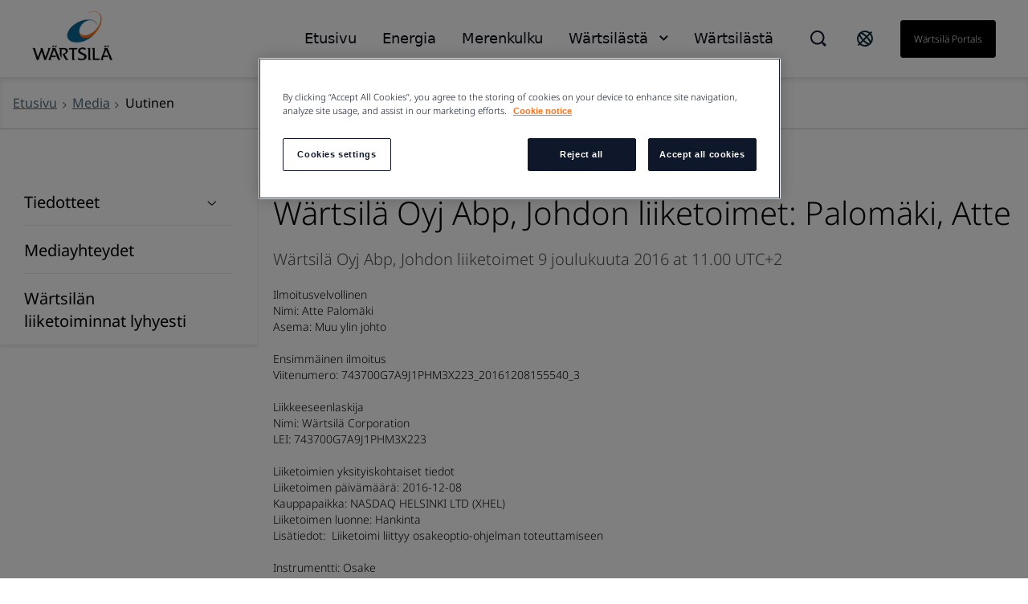

--- FILE ---
content_type: text/html; charset=utf-8
request_url: https://www.wartsila.com/fi/media-fi/uutinen/09-12-2016-wartsila-oyj-abp-johdon-liiketoimet-palomaki-atte
body_size: 7536
content:
 <!DOCTYPE html> <html lang="fi"> <head> <meta name="viewport" content="width=device-width, initial-scale=1.0"><meta http-equiv="X-UA-Compatible" content="IE=edge,chrome=1" /><meta charset="utf-8" /><title>
	W&#228;rtsil&#228; Oyj Abp, Johdon liiketoimet: Palom&#228;ki, Atte 
</title> <link rel="preload" href="/ResourcePackages/Wartsila_One/assets/fonts/nato-sans/noto-sans-v36-cyrillic_cyrillic-ext_latin_latin-ext-300.woff2" crossorigin="anonymous" as="font" type="font/woff2">  <link rel='stylesheet' href='/ResourcePackages/Wartsila_One/assets/styles/main.css?v=0128085942' > <meta property="og:title" content="W&#228;rtsil&#228; Oyj Abp, Johdon liiketoimet: Palom&#228;ki, Atte " /><meta property="og:type" content="article" /><meta property="og:url" content="https://www.wartsila.com/fi/media-fi/uutinen/09-12-2016-wartsila-oyj-abp-johdon-liiketoimet-palomaki-atte" /><meta property="og:site_name" content="Wartsila.com" /><script type="text/javascript">
 document.addEventListener('DOMContentLoaded', function () {
     if (document.documentElement.lang === "en") {
         var el = document.createElement("script");
         el.setAttribute("src", "https://cdn.raffle.ai/search/index.js");
         el.setAttribute("id", "raffle-sdk");
         el.setAttribute("defer", "");
         el.setAttribute("data-uid", "e95454db-da55-4af9-bca7-9b067f16df37");
         document.head.appendChild(el);

         var searchBtn = document.querySelector(".ui-search.raffle-search");
         var mobileSearch = document.querySelector(".btn-search-mobile");
         searchBtn.setAttribute("onclick", "window.raffleApi.open('e95454db-da55-4af9-bca7-9b067f16df37')");
         mobileSearch.setAttribute("onclick", "window.raffleApi.open('e95454db-da55-4af9-bca7-9b067f16df37')");
     } else if (document.documentElement.lang === "fi") {
        var el = document.createElement("script");
        el.setAttribute("src", "https://cdn.raffle.ai/search/index.js");
        el.setAttribute("id", "raffle-sdk");
        el.setAttribute("defer", "");
        el.setAttribute("data-uid","7926e9eb-f0d8-4ae4-95e3-06bfeb21d38e");
        document.head.appendChild(el);
       
       
         var searchBtn = document.querySelector(".ui-search.raffle-search");
         var mobileSearch = document.querySelector(".btn-search-mobile");
         searchBtn.setAttribute("onclick", "window.raffleApi.open('e97926e9eb-f0d8-4ae4-95e3-06bfeb21d38e')");
         mobileSearch.setAttribute("onclick", "window.raffleApi.open('7926e9eb-f0d8-4ae4-95e3-06bfeb21d38e')");
     }
});
</script><!-- Google Tag Manager -->
<script>(function(w,d,s,l,i){w[l]=w[l]||[];w[l].push({'gtm.start':
new Date().getTime(),event:'gtm.js'});var f=d.getElementsByTagName(s)[0],
j=d.createElement(s),dl=l!='dataLayer'?'&l='+l:'';j.async=true;j.src=
'https://www.googletagmanager.com/gtm.js?id='+i+dl;f.parentNode.insertBefore(j,f);
})(window,document,'script','dataLayer','GTM-GFJG');</script>
<!-- End Google Tag Manager --><meta name="Generator" content="Sitefinity 15.1.8329.0 DX" /><link rel="canonical" href="https://www.wartsila.com/fi/media-fi/uutinen/09-12-2016-wartsila-oyj-abp-johdon-liiketoimet-palomaki-atte" /><script type="application/json" id="sf-insight-metadata">
	{"contentMetadata":"{\"Id\":\"c7d9dd4a-7f0f-601b-b10c-ff00002d2314\",\"ContentType\":\"NewsItem\",\"Title\":\"Wärtsilä Oyj Abp, Johdon liiketoimet: Palomäki, Atte \",\"CanonicalTitle\":\"Wärtsilä Corporation, Managers\u0027 transactions: Palomäki, Atte\",\"CanonicalUrl\":\"https://www.wartsila.com/fi/media-fi/uutinen/09-12-2016-wartsila-oyj-abp-johdon-liiketoimet-palomaki-atte\",\"Language\":\"fi\",\"Author\":\"Wärtsilä Oyj Abp\",\"CreatedOn\":\"2016-12-09T09:03:52.42Z\",\"ModifiedOn\":\"2016-12-09T09:07:19.993Z\",\"SiteId\":\"1803d22c-fe6e-4714-8afa-bf6cad4be979\",\"SiteName\":\"Wartsila.com\",\"ModuleName\":\"News\",\"Hierarchies\":[{\"Id\":\"d64cab4a-7f0f-601b-b10c-ff00002d2314\",\"Title\":\"2016\",\"Parent\":{\"Id\":\"55127c4a-7f0f-601b-b10c-ff00002d2314\",\"Title\":\"Year\",\"Parent\":{\"Id\":\"e5cd6d69-1543-427b-ad62-688a99f5e7d4\",\"Title\":\"Categories\"}}},{\"Id\":\"1183c34a-7f0f-601b-b10c-ff00002d2314\",\"Title\":\"Managers’ transactions\",\"Parent\":{\"Id\":\"bc127c4a-7f0f-601b-b10c-ff00002d2314\",\"Title\":\"News type\"}},{\"Id\":\"1a237f4a-7f0f-601b-b10c-ff00002d2314\",\"Title\":\"Corporate\",\"Parent\":{\"Id\":\"939c219a-25f1-45fe-b6c0-b77c3ab6788b\",\"Title\":\"Business function\"}}],\"SFDataProviderName\":\"OpenAccessDataProvider\",\"PageId\":\"e49c804a-7f0f-601b-b10c-ff00002d2314\",\"PageTitle\":\"Uutinen\",\"PageCanonicalTitle\":\"News\",\"PageCanonicalUrl\":\"https://www.wartsila.com/fi/media-fi/uutinen\"}","videosMetadata":"[]"}
</script><script type="application/json" id="sf-insight-settings">
	{"apiServerUrl":"https://api.dec.sitefinity.com","apiKey":"be5c6a87-db42-fb6a-029b-0a4dfb89baa5","applicationName":"Production","trackingCookieDomain":"","keepDecTrackingCookieOnTrackingConsentRejection":false,"slidingExpirationForTrackingCookie":false,"maxAgeForTrackingCookieInDays":365,"trackYouTubeVideos":true,"crossDomainTrackingEntries":["www.wartsila.com","www.wartsila.com/fin","www.wartsila.com/arg","www.wartsila.com/aus","www.wartsila.com/aze","www.wartsila.com/bdd","www.wartsila.com/bra","www.wartsila.com/bgr","www.wartsila.com/can","wartsila-cn.prod.sitefinity.fi","www.wartsila.com/cyp","www.wartsila.com/dnk","www.wartsila.com/est","www.wartsila.com/fra","www.wartsila.com/deu","www.wartsila.com/pol","www.wartsila.com/ind","www.wartsila.com/nld","www.wartsila.com/pak","www.wartsila.com/png","www.wartsila.com/phl","www.wartsila.com/prt","www.wartsila.com/sau","www.wartsila.com/sgp","www.wartsila.com/zaf","www.wartsila.com/esp","www.wartsila.com/lka","www.wartsila.com/che","www.wartsila.com/tur","www.wartsila.com/are","www.wartsila.com/gbr","www.wartsila.com/usa","www.wartsila.com/grc","www.wartsila.com/hun","www.wartsila.com/idn","www.wartsila.com/ita","www.wartsila.com/jpn","www.wartsila.com/kor","www.wartsila.com/mys","www.wartsila.com/nor","www.wartsila.com/rou","www.wartsila.com/swe","www.wartsila.com/twn","www.wartsila.com/vnm","localhost","www.wartsila.com/brandhub","www.euroatlas.de","www.wartsila.com/latinamer","www.wartsila.com/environmental-encyclopedia","www.wartsila.com/ukr"],"strategy":"Persist|False","docsHrefTestExpressions":[".*\\/docs\\/.+\\.{1}.+((\\?|\\\u0026)sfvrsn=.+){1}$",".+((\\?|\\\u0026)sf_dm_key=.+){1}$"],"sessionLengthInMinutes":30,"trackVimeoVideos":true,"useSecureCookies":true}
</script><script type="text/javascript" src="/WebResource.axd?d=[base64]&amp;t=638696355560000000">

</script><script src="https://cdn.insight.sitefinity.com/sdk/sitefinity-insight-client.min.3.1.35.js" crossorigin="" async="async">

</script><meta name="viewport" content="width=device-width, initial-scale=1.0" /><script type="text/javascript">
	(function() {var _rdDeviceWidth = (window.innerWidth > 0) ? window.innerWidth : screen.width;var _rdDeviceHeight = (window.innerHeight > 0) ? window.innerHeight : screen.height;var _rdOrientation = (window.width > window.height) ? 'landscape' : 'portrait';})();
</script></head> <body class="default-one"><noscript><iframe src="https://www.googletagmanager.com/ns.html?id=GTM-GFJG" height="0" width="0" style="display:none;visibility:hidden"></iframe></noscript> <svg xmlns="http://www.w3.org/2000/svg" style="display: none;"> <symbol xmlns="http://www.w3.org/2000/svg" id="icon-arrow-down" viewBox="0 0 16 10"> <path d="M9.54048 8.97376C9.07415 9.44009 8.30229 9.44009 7.83596 8.97376L0.680176 1.81798L1.8058 0.67627L8.68822 7.5426L15.5545 0.67627L16.6802 1.81798L9.54048 8.97376Z" /> </symbol> </svg> <svg xmlns="http://www.w3.org/2000/svg" style="display: none;"> <symbol xmlns="http://www.w3.org/2000/svg" id="icon-arrow-left" viewBox="0 0 10 18"> <path d="M 8.820312 17.988281 L 10 16.855469 L 1.816406 8.996094 L 10 1.132812 L 8.820312 0 L 0.390625 8.097656 C -0.128906 8.597656 -0.128906 9.402344 0.390625 9.902344 C 2.765625 12.183594 8.820312 18 8.820312 18 Z M 8.820312 17.988281 " /> </symbol> </svg> <svg xmlns="http://www.w3.org/2000/svg" style="display: none;"> <symbol xmlns="http://www.w3.org/2000/svg" id="icon-arrow-right" viewBox="0 0 10 18"> <path d="M1.58539 0.590078L0.525391 1.65008L7.87539 9.00008L0.525391 16.3501L1.58539 17.4101L9.15539 9.84008C9.62539 9.37008 9.62539 8.62008 9.15539 8.15008C7.02539 6.02008 1.58539 0.580078 1.58539 0.580078V0.590078Z" /> </symbol> </svg> <svg xmlns="http://www.w3.org/2000/svg" style="display: none;"> <symbol id="icon-arrow-right-long-bold" viewBox="0 0 19 16"> <path d="M11 2L17 8L11 14M16 8H1" stroke="currentColor" stroke-width="2" stroke-linecap="square" fill="none"/> </symbol> </svg> <svg xmlns="http://www.w3.org/2000/svg" style="display: none;"> <symbol id="icon-arrow-down-small" viewBox="0 0 11 7"> <path d="M1.41406 1.41422L5.41406 5.41422L9.41406 1.41422" stroke="currentColor" stroke-width="2" stroke-linecap="square" fill="none"/> </symbol> </svg> <svg xmlns="http://www.w3.org/2000/svg" style="display: none;"> <symbol xmlns="http://www.w3.org/2000/svg" id="icon-arrow-right-long" viewBox="0 0 24 24"> <path d="M21.883 12l-7.527 6.235.644.765 9-7.521-9-7.479-.645.764 7.529 6.236h-21.884v1h21.883z" /> </symbol> </svg> <svg xmlns="http://www.w3.org/2000/svg" style="display: none;"> <symbol xmlns="http://www.w3.org/2000/svg" id="icon-globe" viewBox="0 0 24 24"> <path fill-rule="evenodd" clip-rule="evenodd" d="M0.0132446 11.9999C0.0132446 5.5566 5.23659 0.333252 11.6799 0.333252C14.7741 0.333252 17.7416 1.56242 19.9295 3.75034C22.1174 5.93826 23.3466 8.90573 23.3466 11.9999C23.3466 18.4432 18.1232 23.6666 11.6799 23.6666C5.23659 23.6666 0.0132446 18.4432 0.0132446 11.9999ZM2.7024 9.4857C2.46837 10.3033 2.34862 11.1494 2.34657 11.9999C2.35171 16.6704 5.80843 20.6181 10.4374 21.2399L4.09657 13.7499H6.4299L2.7024 9.4857ZM15.1799 20.6449V17.8332H15.7632L12.2632 14.3332V13.7499H8.76324L5.84657 10.8332V8.49987H8.76324V9.66654H10.5132V4.99987L12.7766 2.73654C13.6019 2.83336 14.4103 3.04136 15.1799 3.35487V3.8332L17.5132 6.16654V9.0832H19.8466V7.4907C20.3248 8.35101 20.6616 9.28263 20.8441 10.2499H18.6799V12.5832L20.6516 14.5549C19.8574 17.3161 17.8407 19.5607 15.1799 20.6449ZM10.5132 10.8333H8.76324V12.5833H10.5132V10.8333Z" /> </symbol> </svg> <svg xmlns="http://www.w3.org/2000/svg" style="display: none;"> <symbol xmlns="http://www.w3.org/2000/svg" id="icon-x" viewBox="0 0 18 18"> <path d="M11.4267 9.00023L16.9142 3.5169C17.2061 3.22523 17.2061 2.70023 16.9142 2.35023L15.6299 1.06689C15.338 0.775228 14.8126 0.775228 14.4623 1.06689L8.97476 6.55023L3.48721 1.06689C3.19532 0.775228 2.66992 0.775228 2.31965 1.06689L1.03532 2.35023C0.743433 2.6419 0.743433 3.1669 1.03532 3.5169L6.52288 9.00023L1.03532 14.4836C0.743433 14.7752 0.743433 15.3002 1.03532 15.6502L2.31965 16.9336C2.61154 17.2252 3.13694 17.2252 3.48721 16.9336L8.97476 11.4502L14.4623 16.9336C14.7542 17.2252 15.2796 17.2252 15.6299 16.9336L16.9142 15.6502C17.2061 15.3586 17.2061 14.8336 16.9142 14.4836L11.4267 9.00023Z" /> </symbol> </svg> <svg xmlns="http://www.w3.org/2000/svg" style="display: none;"> <symbol xmlns="http://www.w3.org/2000/svg" id="icon-x-mobile" viewBox="0 0 32 32"> <path d="M6.22656 6.22656L25.7732 25.7732" stroke="black" stroke-width="3" stroke-miterlimit="10" /> <path d="M6.22656 25.7732L25.7732 6.22656" stroke="black" stroke-width="3" stroke-miterlimit="10" /> </symbol> </svg> <svg xmlns="http://www.w3.org/2000/svg" style="display: none;"> <symbol xmlns="http://www.w3.org/2000/svg" id="icon-ham" viewBox="0 0 32 32"> <path d="M2.66699 6.66675H29.3337" stroke="black" stroke-width="3" stroke-miterlimit="10" /> <path d="M2.66699 16H29.3337" stroke="black" stroke-width="3" stroke-miterlimit="10" /> <path d="M2.66699 25.3333H29.3337" stroke="black" stroke-width="3" stroke-miterlimit="10" /> </symbol> </svg> <script type="module" src="/ResourcePackages/Wartsila_One/assets/scripts/megamenu-navigation.js?v=0128085948" defer></script><script nomodule src="/ResourcePackages/Wartsila_One/assets/scripts/layout-navigation.legacy.js?v=0128085954"></script> <header class="header-one"> <div class="container flex align-items-center"> <div class="main-logo"> <a class="main-logo-link" href="/"> 


    <img class="fixed-size-image" src="/images/default-source/brand-portal/logo/w_logo_color_pos_rgb.png?sfvrsn=1a0a3c43_3" title="W_logo_color_pos_RGB" alt="logo" />



 </a> </div> <nav class="nav-one"> <div class="nav-one-wrapper"> <div class="top-navigation-wrapper"> 
 </div> <div class="search-wrapper"> 


<div id="searchBox-71d63433-b8b7-4264-a7ee-5a65497cfd96" class="ui-search-wrapper do-not-show">
    <div class="ui-search-top-shadow"></div>
    <div class="ui-search">
        <span class="expand"> </span>
        <input type="search"
               title="Search input"
               placeholder="Hae"
               id="67757f7a-2e54-4968-9f6b-75caf0e91763"
               class="form-control"
               value="" />
        <span class="close"></span>
        <span class="mobile-search"> </span>

        <input type="hidden" data-sf-role="resultsUrl" value="/fi/hakutulokset" />
        <input type="hidden" data-sf-role="indexCatalogue" value="global" />
        <input type="hidden" data-sf-role="wordsMode" value="AllWords" />
        <input type="hidden" data-sf-role="disableSuggestions" value='false' />
        <input type="hidden" data-sf-role="minSuggestionLength" value="3" />
        <input type="hidden" data-sf-role="suggestionFields" value="Title,Content" />
        <input type="hidden" data-sf-role="language" value="fi" />
        <input type="hidden" data-sf-role="suggestionsRoute" value="/restapi/search/suggestions" />
        <input type="hidden" data-sf-role="searchTextBoxId" value='67757f7a-2e54-4968-9f6b-75caf0e91763' />
        <input type="hidden" data-sf-role="searchButtonId" value='67757f7a-2e54-4968-9f6b-75caf0e91763' />
    </div>
</div>

    <script>
        window.addEventListener('DOMContentLoaded', function () {
            var component = new window.WartsilaSearchBox('searchBox-71d63433-b8b7-4264-a7ee-5a65497cfd96');
        }, false);
    </script>

<div >
    <div class="sfContentBlock sf-Long-text" ><div class="ui-search-wrapper"><div class="ui-search-top-shadow"></div><div class="ui-search raffle-search"><span class="expand"></span></div></div></div>
</div>


 </div> <div class="region-selector-wrapper"> 

<div >
    <div class="sfContentBlock sf-Long-text" ><a href="/contact/locals" title="Select country" target="_self"><svg xmlns="http://www.w3.org/2000/svg" width="24" height="24" fill="none" style="color:currentColor;"><path stroke="#0B293A" stroke-linecap="square" stroke-width="2" d="M19.778 4.222 4.222 19.778M21 12a9 9 0 1 1-18 0 9 9 0 0 1 18 0Zm-2.636 6.364c-1.172 1.171-4.97-.728-8.485-4.243-3.515-3.514-5.415-7.313-4.243-8.485s4.97.728 8.485 4.243c3.515 3.514 5.414 7.313 4.243 8.485Z"></path></svg>
</a></div>
</div>


 </div> <div class="language-selector-wrapper"> 

<div class="lang-selector header-links">
    <ul class="sf-lang-selector">
            <li>
                <a href="#" onclick="on_clicked_language('en')" class="">English</a>
            </li>
            <li>
                <a href="#" onclick="on_clicked_language('fi')" class="selected">suomi</a>
            </li>
    </ul>
</div>

<script>
    function on_clicked_language(language) {
        event.stopPropagation();
        event.preventDefault();
        if ('False' == 'True' || 'fi' == language) {
            window.location.reload();
        } else {
            LanguageSelectorHelper.openLink(language, event);
            return false;
        }
    }
</script> </div> <div class="login-link-wrapper"> 

<div >
    <div class="sfContentBlock sf-Long-text" ><a href="/portals" class="myWartsila" data-sf-ec-immutable="">W&auml;rtsil&auml; portals</a></div>
</div>


 </div> </div> <div class="layout-nav-mobile-container"> <div class="layout-nav-mobile-header"> <div class="layout-nav-mobile-header-controls"> <div class="left"> <i class="btn-icon btn-back"> <svg class="icon icon-arrow-left"> <use xmlns="http://www.w3.org/2000/svg" xlink:href="#icon-arrow-left"></use> </svg> </i> <i class="btn-icon btn-search-mobile"> <svg class="icon-search-mobile" width="20" height="20" viewBox="0 0 20 20" fill="none" xmlns="http://www.w3.org/2000/svg"> <path fill-rule="evenodd" clip-rule="evenodd" d="M16.3519 14.9048L16.7173 14.5394L20 17.8178L17.8081 20L14.5408 16.7164L14.901 16.3562L14.1806 15.6305C12.648 16.8451 10.7488 17.5037 8.79342 17.4987H8.74711C3.91621 17.4987 0 13.5815 0 8.74936C0 3.91722 3.91621 0 8.74711 0C13.578 0 17.4942 3.91722 17.4942 8.74936C17.5105 10.7188 16.8533 12.6346 15.6316 14.1791L16.3519 14.9048ZM8.75216 15.4459H8.78818V15.451C10.5589 15.4525 12.2568 14.7467 13.505 13.4904C14.7532 12.2342 15.4483 10.5315 15.436 8.76036C15.4106 5.02025 12.3782 1.99853 8.63896 1.98732C6.8733 1.98311 5.17884 2.6833 3.93096 3.93277C2.03529 5.88198 1.4866 8.77517 2.53692 11.2834C3.58725 13.7916 6.03356 15.4299 8.75216 15.4459Z" fill="#0F172B" /> </svg> </i> </div> <div class="middle"> <a class="main-logo-link" href="/"> <img alt="logo" width="70" height="43" src="/ResourcePackages/Wartsila_One/assets/images/svg/logo-black-text.svg"> </a> </div> <div class="right"> <i class="btn-icon btn-mobile-menu js-mobile-menu-btn"> <svg class="icon icon-ham"> <use xmlns="http://www.w3.org/2000/svg" xlink:href="#icon-ham"></use> </svg> </i> <i class="btn-icon btn-close"> <svg class="icon icon-x"> <use xmlns="http://www.w3.org/2000/svg" xlink:href="#icon-x-mobile"></use> </svg> </i> </div> </div> <div class="layout-nav-mobile-header-search-container"> </div> </div> <div class="layout-nav-mobile-level-container level-one"> <ul class="layout-nav-mobile layout-nav-mobile"></ul> </div> <div class="layout-nav-mobile-level-container level-inside level-two"> </div> <div class="layout-nav-mobile-level-container level-inside level-three"> </div> <div class="layout-nav-mobile-level-container level-inside level-four"> </div> <div class="layout-nav-mobile-level-container level-inside level-five"> </div> <div class="layout-nav-mobile-level-container level-inside level-six"> </div> </div> </nav> </div> </header> <div class="menu-wrapper-layout-container"> 

    <script>
        window.addEventListener('DOMContentLoaded', function () {
            var component = new window.WartsilaMegamenuNavigation();
        }, false);
    </script>
<div class="row navWrapper" data-sf-element="Row">
    <div class="nav-container">
        <!--Main desktop navigation:on-->
        <ul class="nav"></ul>
        <!--Main desktop navigation:off-->
    </div>

    <div id="MenuWrapperLayoutContainer_TD46AB92B002_Col00" class="sf_colsIn col-md-12" data-sf-element="Menu Wrapper" data-placeholder-label="Menu Wrapper"><div class="navItemLayout">
    <div class="top-shadow"></div>
   
    <div id="MenuWrapperLayoutContainer_TD46AB92B137_Col00" class="sf_colsIn navParent" data-sf-element="Menu Parent Link" data-placeholder-label="Menu Parent Link">
<nav role="navigation">
    <ul class="main-navigation">
    <li class=""><a href="/fi" target="_self">Etusivu</a></li>
    </ul>
</nav>




</div>

    <div class="container">
        <i class="close-button">
            <svg class="icon icon-x ">
                <use xmlns="http://www.w3.org/2000/svg" xlink:href="#icon-x"></use>
            </svg>
        </i>

        <div id="MenuWrapperLayoutContainer_TD46AB92B137_Col01" class="sf_colsIn navDropdown" data-sf-element="Menu Item Dropdown" data-placeholder-label="Menu Item Dropdown"></div>
    </div>
</div>
<div class="navItemLayout">
    <div class="top-shadow"></div>
   
    <div id="MenuWrapperLayoutContainer_TD46AB92B074_Col00" class="sf_colsIn navParent" data-sf-element="Menu Parent Link" data-placeholder-label="Menu Parent Link">
<nav role="navigation">
    <ul class="main-navigation">
    <li class=""><a href="/fi/energia" target="_self">Energia</a></li>
    </ul>
</nav>




</div>

    <div class="container">
        <i class="close-button">
            <svg class="icon icon-x ">
                <use xmlns="http://www.w3.org/2000/svg" xlink:href="#icon-x"></use>
            </svg>
        </i>

        <div id="MenuWrapperLayoutContainer_TD46AB92B074_Col01" class="sf_colsIn navDropdown" data-sf-element="Menu Item Dropdown" data-placeholder-label="Menu Item Dropdown"><div id="MenuWrapperLayoutContainer_TD46AB92B178_Col00" class="sf_colsIn has-submenu" data-sf-element="Has submenu" data-placeholder-label="Has submenu">
<div class="js-hide-navigation-arrow"></div></div></div>
    </div>
</div>
<div class="navItemLayout">
    <div class="top-shadow"></div>
   
    <div id="MenuWrapperLayoutContainer_TD46AB92B005_Col00" class="sf_colsIn navParent" data-sf-element="Menu Parent Link" data-placeholder-label="Menu Parent Link">
<nav role="navigation">
    <ul class="main-navigation">
    <li class=""><a href="/fi/merenkulku" target="_self">Merenkulku</a></li>
    </ul>
</nav>




</div>

    <div class="container">
        <i class="close-button">
            <svg class="icon icon-x ">
                <use xmlns="http://www.w3.org/2000/svg" xlink:href="#icon-x"></use>
            </svg>
        </i>

        <div id="MenuWrapperLayoutContainer_TD46AB92B005_Col01" class="sf_colsIn navDropdown" data-sf-element="Menu Item Dropdown" data-placeholder-label="Menu Item Dropdown"><div id="MenuWrapperLayoutContainer_TD46AB92B179_Col00" class="sf_colsIn has-submenu" data-sf-element="Has submenu" data-placeholder-label="Has submenu">
<div class="js-hide-navigation-arrow"></div></div></div>
    </div>
</div>
<div class="navItemLayout">
    <div class="top-shadow"></div>
   
    <div id="MenuWrapperLayoutContainer_TD46AB92B003_Col00" class="sf_colsIn navParent" data-sf-element="Menu Parent Link" data-placeholder-label="Menu Parent Link">
<nav role="navigation">
    <ul class="main-navigation">
    <li class=""><a href="/" target="_self">W&#228;rtsil&#228;st&#228;</a></li>
    </ul>
</nav>




</div>

    <div class="container">
        <i class="close-button">
            <svg class="icon icon-x ">
                <use xmlns="http://www.w3.org/2000/svg" xlink:href="#icon-x"></use>
            </svg>
        </i>

        <div id="MenuWrapperLayoutContainer_TD46AB92B003_Col01" class="sf_colsIn navDropdown" data-sf-element="Menu Item Dropdown" data-placeholder-label="Menu Item Dropdown"><div id="MenuWrapperLayoutContainer_TD46AB92B180_Col00" class="sf_colsIn has-submenu" data-sf-element="Has submenu" data-placeholder-label="Has submenu"></div></div>
    </div>
</div>
<div class="navItemLayout">
    <div class="top-shadow"></div>
   
    <div id="MenuWrapperLayoutContainer_TD46AB92B188_Col00" class="sf_colsIn navParent" data-sf-element="Menu Parent Link" data-placeholder-label="Menu Parent Link">
<nav role="navigation">
    <ul class="main-navigation">
    <li class=""><a href="/" target="_self">W&#228;rtsil&#228;st&#228;</a></li>
    </ul>
</nav>




</div>

    <div class="container">
        <i class="close-button">
            <svg class="icon icon-x ">
                <use xmlns="http://www.w3.org/2000/svg" xlink:href="#icon-x"></use>
            </svg>
        </i>

        <div id="MenuWrapperLayoutContainer_TD46AB92B188_Col01" class="sf_colsIn navDropdown" data-sf-element="Menu Item Dropdown" data-placeholder-label="Menu Item Dropdown"></div>
    </div>
</div>
<div class="navItemLayoutMobile">
    <div id="MenuWrapperLayoutContainer_TD46AB92B142_Col00" class="sf_colsIn navParent" data-sf-element="Menu Parent Link" data-placeholder-label="Menu Parent Link">


<div class="js-load-mobile-navigation" data-fetch-url="/fi/mobile-navigation-fi"></div></div>
    <div class="container">
        <div id="MenuWrapperLayoutContainer_TD46AB92B142_Col01" class="sf_colsIn navDropdown" data-sf-element="Menu Item Dropdown" data-placeholder-label="Menu Item Dropdown"></div>
    </div>
</div>
 </div>
</div>
 </div> <main id="main"> 


<section class="bg__white breadcrumbs-wrapper" style="box-shadow: inset 0 4px 10px -4px rgba(15, 23, 43, 0.2); border-bottom: 1px solid #CCCCCC;">
    <div class="container flex">
                <div class="flex align-items-c">
                    <a class="flex" href="/fi">
                        <span class="text-mini">
                            Etusivu
                        </span>
                    </a><i class="w-icon-angle-right flex"></i>
                </div>
                <div class="flex align-items-c">
                    <a class="flex" href="/fi/media-fi">
                        <span class="text-mini">
                            Media
                        </span>
                    </a><i class="w-icon-angle-right flex"></i>
                </div>
                <div class="current-page flex align-items-c">
                    <span class="text-mini">Uutinen</span>
                </div>
    </div>
</section><div id="MainContainer_TD8B779D3001_Col00" class="sf_colsIn container pt-50" data-sf-element="Container"><div class="row" data-sf-element="Row">
    <div id="MainContainer_TD8B779D3003_Col00" class="sf_colsIn col-sm-3" data-sf-element="Column 1" data-placeholder-label="Column 1">


<div class="row navWrapper" data-sf-element="Row">
    <div class="sidebar sticky">
        <div class="sticky__toggle">
            <h3>
                <div class="hamburger hamburger--spin js-hamburger">
                    <div class="hamburger-box">
                        <div class="hamburger-inner"></div>
                    </div>
                </div>
                <span></span>
            </h3>
        </div>

        <div class="sticky__component">
            <div class="sticky__content">
                <nav class="listree-menu">
                    <ul>
    <li class="first-level">
        <div class="listree-menu__item ">
            <a href="/fi/media-fi/tiedotteet">Tiedotteet</a>
                <span class="listree-menu__trigger">
                    <svg width="12" height="6" viewBox="0 0 12 6" fill="none" xmlns="http://www.w3.org/2000/svg">
                        <path d="M6.33369 5.47006C6.01344 5.76006 5.48338 5.76006 5.16313 5.47006L0.249023 1.02006L1.02203 0.310059L5.74841 4.58006L10.4637 0.310059L11.2368 1.02006L6.33369 5.47006Z" />
                    </svg>
                </span>
        </div>
            <ul>
    <li class="second-level">
        <div class="listree-menu__item ">
            <a href="/fi/media-fi/tiedotteet/tilaa-tiedotteemme">Tilaa tiedotteemme</a>
        </div>
    </li>
            </ul>
    </li>
    <li class="first-level">
        <div class="listree-menu__item ">
            <a href="/fi/media-fi/mediayhteydet">Mediayhteydet</a>
        </div>
    </li>
    <li class="first-level">
        <div class="listree-menu__item ">
            <a href="/fi/media-fi/liiketoiminnat-lyhyesti">W&#228;rtsil&#228;n liiketoiminnat lyhyesti</a>
        </div>
    </li>
                    </ul>
                </nav>
            </div>
        </div>
    </div>
</div>





<script>
    document.addEventListener("DOMContentLoaded", function () {
        new window.StickyLeftNavigation;
    });
</script>
    </div>
    <div id="MainContainer_TD8B779D3003_Col01" class="sf_colsIn col-sm-9 no-pl-mob pl-20" data-sf-element="Column 2" data-placeholder-label="Column 2">


<div class="news-detail">
    <h1 class="h3">W&#228;rtsil&#228; Oyj Abp, Johdon liiketoimet: Palom&#228;ki, Atte </h1>

    <div class="news-detail__type-label pargrph">
            <span id="newsAuthor" class="author">
                W&#228;rtsil&#228; Oyj Abp,
            </span>
                    <span id="newsType" class="author">
                Johdon liiketoimet
            </span>
        <span>9 joulukuuta 2016  at  11.00 UTC+2</span>
    </div>
    <div class="news-detail__image">
        



<div class="glide-component hero-slider">
    <div class="glide__track" data-glide-el="track">
        <ul class="glide__slides">
        </ul>
    </div>
</div>


    </div>
    <div class="news-detail__content">
        Ilmoitusvelvollinen<br />
Nimi: Atte Palom&auml;ki &nbsp;<br />
Asema: Muu ylin johto<br />
&nbsp;   &nbsp;<br />
Ensimm&auml;inen ilmoitus &nbsp;<br />
Viitenumero: 743700G7A9J1PHM3X223_20161208155540_3<br />
&nbsp;   &nbsp;<br />
Liikkeeseenlaskija<br />
Nimi: W&auml;rtsil&auml; Corporation<br />
LEI: 743700G7A9J1PHM3X223<br />
&nbsp;   &nbsp;<br />
Liiketoimien yksityiskohtaiset tiedot<br />
Liiketoimen p&auml;iv&auml;m&auml;&auml;r&auml;: 2016-12-08<br />
Kauppapaikka: NASDAQ HELSINKI LTD (XHEL)<br />
Liiketoimen luonne: Hankinta<br />
Lis&auml;tiedot:&nbsp; Liiketoimi liittyy osakeoptio-ohjelman toteuttamiseen<br />
&nbsp;<br />
Instrumentti: Osake<br />
ISIN: FI0009003727<br />
&nbsp;<br />
Volyymi: 171<br />
Yksikk&ouml;hinta: 41.16000 Euro<br />
Volyymi: 230<br />
Yksikk&ouml;hinta: 41.60000 Euro<br />
&nbsp;<br />
Liiketoimien yhdistetyt tiedot<br />
Volyymi: 401<br />
Keskihinta: 41.41237 Euro<br />
&nbsp;   &nbsp;<br />
Liiketoimien yksityiskohtaiset tiedot<br />
Liiketoimen p&auml;iv&auml;m&auml;&auml;r&auml;: 2016-12-08<br />
Kauppapaikka: BATS CHI-X EUROPE -CXE ORDER BOOKS (CHIX)<br />
Liiketoimen luonne: &nbsp;<br />
Lis&auml;tiedot:&nbsp; Liiketoimi liittyy osakeoptio-ohjelman toteuttamiseen<br />
&nbsp;<br />
Instrumentti: Osake<br />
&nbsp;<br />
Volyymi: 19<br />
Yksikk&ouml;hinta: 41.60000<br />
&nbsp;<br />
Liiketoimien yhdistetyt tiedot<br />
Volyymi: 19<br />
Keskihinta: 41.60000<br />
&nbsp;<br />
Lis&auml;tietoja: Natalia Valtasaari, Sijoittaja- ja mediasuhdejohtaja, puh. 010 709 5637<br />
<br />
<strong>W&auml;rtsil&auml; lyhyesti</strong><br />
W&auml;rtsil&auml; on kansainv&auml;lisesti johtava edistyksellisen teknologian ja kokonaiselinkaariratkaisujen toimittaja merenkulku- ja energiamarkkinoilla. W&auml;rtsil&auml; maksimoi asiakkaiden alusten ja voimalaitosten ymp&auml;rist&ouml;tehokkuuden ja taloudellisuuden keskittym&auml;ll&auml; kest&auml;viin innovaatioihin ja kokonaishy&ouml;tysuhteeseen. Vuonna 2015 W&auml;rtsil&auml;n liikevaihto oli 5 miljardia euroa ja henkil&ouml;st&ouml;m&auml;&auml;r&auml; noin 18 800. &nbsp;Yrityksell&auml; on yli 200 toimipistett&auml; yli 70 maassa eri puolilla maailmaa. W&auml;rtsil&auml;n osakkeet on listattu Nasdaq Helsingiss&auml;.<br />
www.wartsila.com&nbsp;<br />
&nbsp;<br />
<div>&nbsp;</div>
    </div>

</div>

<link rel='stylesheet' href='/ResourcePackages/Wartsila_One/assets/styles/news.css?v=0128085944' ><div class="row pt-20" data-sf-element="Row">
    <div id="MainContainer_C008_Col00" class="sf_colsIn col-sm-12" data-sf-element="Column 1" data-placeholder-label="Column 1">
<div >
    <div class="sfContentBlock sf-Long-text" ><a href="javascript:window.print()" class="printLink"><img src="/images/default-source/default-album/print.png?sfvrsn=6231dc45_2" title="Print" data-displaymode="Original" alt="Print" loading="lazy"></a>&nbsp;
<a href="javascript:window.print()" class="printLink" data-sf-ec-immutable="" style="text-decoration:none;"><span class="news-list__date-label font-medium cc-browngray mr-16"><strong>Print</strong></span></a></div>
</div>



    </div>
</div>

    </div>
</div>

</div>



<div class="js-load-desktop-navigation" data-fetch-url="/fi/desktop-navigation-new-fi"></div>

 </main> <footer class="footer-one bg__brand-dark"> <div class="container"> <div class="row"> <div class="footer__logo col-md-3"> <img alt="footer logo" src="/ResourcePackages/Wartsila_One/assets/images/svg/logo-white.svg" /> </div> </div> <div class="row pb-50"> <div class="footer__links-wrapper col-md-5"> 



<div class="footer-nav">
    <ul class="footer-nav__nav-links">
    <li class="footer-nav__nav-link-item">
        <a aria-label="footer navigation link - Energia"
           class="footer-nav__nav-link" href="/fi/energia"
           target="_self">Energia</a>
    </li>
    <li class="footer-nav__nav-link-item">
        <a aria-label="footer navigation link - Merenkulku"
           class="footer-nav__nav-link" href="/fi/merenkulku"
           target="_self">Merenkulku</a>
    </li>
    </ul>
</div>






<div class="footer-nav">
    <ul class="footer-nav__nav-links">
    <li class="footer-nav__nav-link-item">
        <a aria-label="footer navigation link - W&#228;rtsil&#228;"
           class="footer-nav__nav-link" href="/fi/wartsila"
           target="_self">W&#228;rtsil&#228;</a>
    </li>
    <li class="footer-nav__nav-link-item">
        <a aria-label="footer navigation link - Rekrytointi"
           class="footer-nav__nav-link" href="/fi/rekrytointi"
           target="_self">Rekrytointi</a>
    </li>
    </ul>
</div>






<div class="footer-nav">
    <ul class="footer-nav__nav-links">
    <li class="footer-nav__nav-link-item">
        <a aria-label="footer navigation link - Media"
           class="footer-nav__nav-link" href="/fi/media-fi"
           target="_self">Media</a>
    </li>
    <li class="footer-nav__nav-link-item">
        <a aria-label="footer navigation link - Sijoittajat"
           class="footer-nav__nav-link" href="/fi/sijoittajat"
           target="_self">Sijoittajat</a>
    </li>
    <li class="footer-nav__nav-link-item">
        <a aria-label="footer navigation link - Kest&#228;v&#228; kehitys"
           class="footer-nav__nav-link" href="/fi/kestava-kehitys"
           target="_self">Kest&#228;v&#228; kehitys</a>
    </li>
    </ul>
</div>



 </div> <div class="footer__lang-wrapper col-md-2"> 

<div class="lang-links">
    <ul class="lang-links__links">
            <li class="lang-links__link-item no-disc">
                <a href="#" class="lang-links__link " aria-label="footer language link English" onclick="on_clicked_language('en')">English</a>
            </li>
    </ul>
</div>

<script>
    function on_clicked_language(language) {
        event.stopPropagation();
        event.preventDefault();
        if ('False' == 'True' || 'fi' == language) {
            window.location.reload();
        } else {
            LanguageSelectorHelper.openLink(language, event);
            return false;
        }
    }
</script> </div> <div class="footer__social col-md-5"> <div class="footer__free-text"> 

<div>
    <!-- Go to www.addthis.com/dashboard to customize your tools -->
    
</div>

<script src="/ResourcePackages/Wartsila_One/assets/scripts/lazy-load-add-this.js?v=0128085948" type="text/javascript"></script>
<div >
    <div class="sfContentBlock sf-Long-text" ><p>W&auml;rtsil&auml; lyhyesti</p><p>W&auml;rtsil&auml; on kansainv&auml;lisesti johtava innovatiivisen teknologian ja elinkaariratkaisujen toimittaja merenkulku- ja energiamarkkinoilla. Panostamme kest&auml;v&auml;n teknologian ja palveluiden innovaatioihin auttaaksemme asiakkaitamme huomioimaan ymp&auml;rist&ouml;n ja parantamaan taloudellista suorituskyky&auml;&auml;n.</p></div>
</div>


 </div> <div class="footer__social-share"> 

<div >
    <div class="sfContentBlock sf-Long-text" ><a aria-label="footer facebook link" href="https://www.facebook.com/wartsila" target="_blank" data-sf-ec-immutable=""><em class="w-icon-fb-footer background-icon"></em></a>
<a aria-label="footer instagram link" href="https://instagram.com/wartsilacorp/" target="_blank" data-sf-ec-immutable="">
 <em class="w-icon-instagram-footer background-icon"></em></a>
<a aria-label="footer linkedin link" href="https://www.linkedin.com/company/166989" target="_blank" data-sf-ec-immutable="">
 <em class="w-icon-linkedin-footer background-icon"></em></a>
<a aria-label="footer twitterlink" href="https://twitter.com/wartsilacorp" target="_blank" data-sf-ec-immutable="">
 <em class="w-icon-x-footer background-icon"></em></a>
<a aria-label="footer youtube link" href="https://www.youtube.com/user/wartsilacorp" target="_blank" data-sf-ec-immutable="">
 <em class="w-icon-yt-footer background-icon"></em></a></div>
</div>


 </div> </div> </div> <div class="row"> <div class="footer__dynamic-links-wrapper col-md-12"> 

<div class="be-ix-link-block"><!--Link Block Targeting Div --></div> </div> </div> </div> </footer> <div class="footer__bottom bg-white"> <div class="pargrph copyright">© 2026 Wärtsilä</div> <div> 



<div class="bottom-footer">
    <ul class="bottom-footer__nav-links">
    <li class="bottom-footer__nav-link-item">
        <a class="bottom-footer__nav-link" href="/fi/terms-of-use/privacy"
           target="_self">Privacy Notice</a>
    </li>
    <li class="bottom-footer__nav-link-item">
        <a class="bottom-footer__nav-link" href="/fi/terms-of-use/cookies"
           target="_self">Cookie Notice</a>
    </li>
    <li class="bottom-footer__nav-link-item">
        <a class="bottom-footer__nav-link" href="/fi/terms-of-use"
           target="_self">Terms of Use</a>
    </li>
    <li class="bottom-footer__nav-link-item">
        <a class="bottom-footer__nav-link" href="/fi/special/subscribe"
           target="_self">Subscribe</a>
    </li>
    </ul>
</div>


 </div> </div> <script type="module" src="/ResourcePackages/Wartsila_One/assets/scripts/search-box.js?v=0128085948" defer></script><script nomodule src="/ResourcePackages/Wartsila_One/assets/scripts/search-box.legacy.js?v=0128085954"></script><script type="module" src="/ResourcePackages/Wartsila_One/assets/scripts/main-one.js?v=0128085948" defer></script><script nomodule src="/ResourcePackages/Wartsila_One/assets/scripts/main-one.legacy.js?v=0128085954"></script><script type="module" src="/ResourcePackages/Wartsila_One/assets/scripts/vendor.js?v=0128085948" defer></script><script nomodule src="/ResourcePackages/Wartsila_One/assets/scripts/vendor.legacy.js?v=0128085954"></script><script type="application/json" id="PersonalizationTracker">
	{"IsPagePersonalizationTarget":false,"IsUrlPersonalizationTarget":false,"PageId":"e49c804a-7f0f-601b-b10c-ff00002d2314"}
</script><script type="text/javascript" src="/WebResource.axd?d=[base64]&amp;t=638696356120000000">

</script><input data-sf-role='en' type='hidden' value='https://www.wartsila.com/media/news/09-12-2016-wartsila-corporation-managers-transactions-palomaki-atte'><input data-sf-role='fi' type='hidden' value='https://www.wartsila.com/fi/media-fi/uutinen/09-12-2016-wartsila-oyj-abp-johdon-liiketoimet-palomaki-atte'><input data-sf-role='en' type='hidden' value='https://www.wartsila.com/media/news/09-12-2016-wartsila-corporation-managers-transactions-palomaki-atte'> </body> </html>

--- FILE ---
content_type: application/javascript
request_url: https://www.wartsila.com/ResourcePackages/Wartsila_One/assets/scripts/megamenu-navigation.js?v=0128085948
body_size: 2375
content:
!function(){"use strict";function e(e,t,n,a,o,i,s){try{var l=e[i](s),r=l.value}catch(e){return void n(e)}l.done?t(r):Promise.resolve(r).then(a,o)}class t{static layoutHasContent(e){if(e.getElementsByClassName("has-submenu").length>0&&0==e.querySelectorAll(".has-submenu .js-hide-navigation-arrow").length)return!0;var t=e.getElementsByClassName("navDropdown")[0];return!!t&&!!t.childNodes&&t.childNodes.length>0&&t.querySelector("a")}static sublayoutHasContent(e){var t=e.getElementsByClassName("navLevelTwoDropdown")[0];return!!t&&!!t.childNodes&&t.childNodes.length>0}static getNavigationData(t){return(n=function*(){if(t)return yield fetch(t.getAttribute("data-fetch-url")).then((function(e){return e.text()})).then((function(e){return(new DOMParser).parseFromString(e,"text/html").getElementsByClassName("navWrapper")[0].innerHTML})).catch((function(e){console.log(e.statusText)}))},function(){var t=this,a=arguments;return new Promise((function(o,i){var s=n.apply(t,a);function l(t){e(s,o,i,l,r,"next",t)}function r(t){e(s,o,i,l,r,"throw",t)}l(void 0)}))})();var n}}class n{static addScriptFile(e,t,a){var o=!(arguments.length>3&&void 0!==arguments[3])||arguments[3];if(!n.doesScriptExists(e)){var i=document.createElement("script");return i.src=e,i.async=o,i.setAttribute("id",t),i.classList.add("optanon-category-C0001"),a?document.head.appendChild(i):document.body.appendChild(i),i}}static addCssFile(e,t){var n=document.createElement("link");n.rel="stylesheet",n.type="text/css",n.href=e,n.media="all",n.classList.add("optanon-category-C0001"),t?document.head.appendChild(n):document.body.appendChild(n)}static waitJqueryToLoad(e){window.$?e():setTimeout((function(){n.waitJqueryToLoad(e)}),100)}static doesScriptExists(e){return document.querySelectorAll('script[src="'.concat(e,'"]')).length>0}}function a(e,t,n,a,o,i,s){try{var l=e[i](s),r=l.value}catch(e){return void n(e)}l.done?t(r):Promise.resolve(r).then(a,o)}function o(e){return function(){var t=this,n=arguments;return new Promise((function(o,i){var s=e.apply(t,n);function l(e){a(s,o,i,l,r,"next",e)}function r(e){a(s,o,i,l,r,"throw",e)}l(void 0)}))}}class i{static removeWhere(e,t){if(!e)return[];for(var n=[],a=0;a<e.length;)t(e[a])?(n.push(e[a]),e.splice(a,1)):a++;return n}}function s(e,t,n,a,o,i,s){try{var l=e[i](s),r=l.value}catch(e){return void n(e)}l.done?t(r):Promise.resolve(r).then(a,o)}function l(e){return function(){var t=this,n=arguments;return new Promise((function(a,o){var i=e.apply(t,n);function l(e){s(i,a,o,l,r,"next",e)}function r(e){s(i,a,o,l,r,"throw",e)}l(void 0)}))}}class r{constructor(e){this.consts={subnavIdAttr:"data-subnav-id",desktopNavigationScreenWidth:967},this.container=document.getElementsByClassName("layout-nav-mobile-container")[0],this.container?!DeviceHelper.isMobilebrowser()&&screen.width>=this.consts.desktopNavigationScreenWidth?console.log("Desktop device detected. Mobile navigation not loaded."):(this.layoutsContainer=e,this.container.classList.add("megamenu"),this.init()):console.warn("layout-nav-mobile-container not found. Mobile menu is not loaded")}init(){var e=this;return l((function*(){var t=document.getElementsByClassName("js-load-mobile-navigation");t.length>0&&(e.loadMobileNavigationElement=t[0]),0==(yield e.loadNavigationFromOtherPage())&&(e.initContainers(),e.loadHeaders(),e.loadLinks(),e.loadAdditionalButtons(),e.attachEvents())}))()}loadNavigationFromOtherPage(){var e=this;return l((function*(){if(!e.loadMobileNavigationElement)return!1;var t=document.querySelectorAll(".js-mobile-menu-btn, .btn-search-mobile"),n=!1,a=function(){var t=l((function*(t){if(!n){n=!0;var a=yield LayoutNavigationHelper.getNavigationData(e.loadMobileNavigationElement);a&&(document.querySelector(".navWrapper").innerHTML=a,e.initContainers(),e.loadHeaders(),e.loadLinks(),e.loadAdditionalButtons(),e.attachEvents(),t.click())}}));return function(e){return t.apply(this,arguments)}}();return t.forEach((e=>{e.hasAttribute("onclick")||e.addEventListener("click",(()=>a(e)),{once:!0})})),t.length>0}))()}getNavigationData(){var e=this;return l((function*(){return yield fetch(e.loadMobileNavigationElement.getAttribute("data-fetch-url")).then((function(e){return e.text()})).then((function(e){return(new DOMParser).parseFromString(e,"text/html").getElementsByClassName("navWrapper")[0].innerHTML})).catch((function(e){console.log(e.statusText)}))}))()}initContainers(){this.submenus=new Map,this.navigationContainer=this.container.querySelector("ul.layout-nav-mobile"),this.mainnavContainer=this.container.querySelector(".layout-nav-mobile-level-container.level-one"),this.submenusContainerLevelTwo=this.container.querySelector(".layout-nav-mobile-level-container.level-two"),this.submenusContainerLevelThree=this.container.querySelector(".layout-nav-mobile-level-container.level-three"),this.submenusContainerLevelFour=this.container.querySelector(".layout-nav-mobile-level-container.level-four"),this.submenusContainerLevelFive=this.container.querySelector(".layout-nav-mobile-level-container.level-five"),this.submenusContainerLevelSix=this.container.querySelector(".layout-nav-mobile-level-container.level-six"),this.mobileSearchIcon=this.container.querySelector(".layout-nav-mobile-header .btn-search-mobile"),this.navigationClickedElements=[],this.menuContainers=[{container:this.mainnavContainer,class:"level-one",level:1,header:null},{container:this.submenusContainerLevelTwo,class:"level-two",level:2,header:null},{container:this.submenusContainerLevelThree,class:"level-three",level:3,header:null},{container:this.submenusContainerLevelFour,class:"level-four",level:4,header:null},{container:this.submenusContainerLevelFive,class:"level-five",level:5,header:null},{container:this.submenusContainerLevelSix,class:"level-six",level:6,header:null}],this.arrowIcon=IconHelper.getSvgHref("icon-arrow-right-long-bold"),this.header=null,this.mainnavHeader=null,this.submenusHeader=null}loadHeaders(){this.header=this.container.getElementsByClassName("layout-nav-mobile-header")[0],this.header}loadLinks(){this.submenus.clear(),Array.prototype.slice.call(this.layoutsContainer.getElementsByClassName("navItemLayoutMobile")).forEach((e=>{this.loadParentLinks(e)}))}loadBottomContent(e,t){var n=t.querySelector(".navItemBottomContent");if(n&&n.innerHTML.trim()){var a='<li class="mobile-nav-bottom-content">'.concat(n.innerHTML,"</li>");e.insertAdjacentHTML("beforeend",a)}}loadParentLinks(e){var t=e.querySelector(".navParent a");if(t){var n=r.createMenuItemFromAnchor(t,this.navigationContainer,["nav-title"]),a=e.getElementsByClassName("navDropdown")[0];if(a&&a.childNodes&&a.childNodes.length>0&&a.getElementsByTagName("a")[0]){var o=Array.prototype.slice.call(a.getElementsByClassName("navLevelTwoLayout"));if(o.length>0){var i=!1;o.forEach((e=>{var t=e.querySelector(".navLevelTwoLink a");if(t){var a=r.createMenuItemFromAnchor(t,this.navigationContainer);if(LayoutNavigationHelper.sublayoutHasContent(e)){var o=e.getElementsByClassName("navLevelTwoDropdown")[0];this.loadSubmenu(a,o)}}else!i&&LayoutNavigationHelper.sublayoutHasContent(e)&&(i=!0,o=e.getElementsByClassName("navLevelTwoDropdown")[0],this.loadSubmenu(n,o))}))}else{var s=a.getElementsByClassName("menuLevelTwoLayout")[0];if(s){var l=s.getElementsByClassName("menuLevelTwoLeft")[0];l&&Array.prototype.slice.call(l.getElementsByTagName("a")).forEach((e=>{r.createMenuItemFromAnchor(e,this.navigationContainer)}));var c=s.getElementsByClassName("menuLevelTwoRight")[0];this.loadSubmenu(n,c)}else this.loadSubmenu(n,a)}}}}loadSubmenu(e,t){var n=arguments.length>2&&void 0!==arguments[2]?arguments[2]:"2-level-link",a=arguments.length>3&&void 0!==arguments[3]?arguments[3]:2,o=Array.prototype.slice.call(t.getElementsByClassName(n));if(0!=o.length&&!(this.menuContainers.length<=a-1)){var s=this.menuContainers[a-1];this.addArrowIcon(e),DomHelper.addClass("has-submmenu",e),e.addEventListener("click",(e=>{e.preventDefault()}));var l="subnav-".concat(GUIDHelper.get());e.setAttribute(this.consts.subnavIdAttr,l);var c=e.querySelector("a").textContent.trim(),u='<ul class="layout-nav-mobile-submenu" '.concat(this.consts.subnavIdAttr,'="').concat(l,'" data-parent-title="').concat(c,'"></ul>');s.container.insertAdjacentHTML("beforeend",u);var v=s.container.lastElementChild;v.setAttribute(this.consts.subnavIdAttr,l);var d='<li class="mobile-nav-back-item">\n            <button class="mobile-nav-back-link btn-back">\n                <svg xmlns="http://www.w3.org/2000/svg" width="24" height="24" fill="none"><path stroke="currentColor" stroke-linecap="square" stroke-width="2" d="m10 18-6-6 6-6m-5 6h15"></path></svg>\n                <span class="back-text">'.concat(c,"</span>\n            </button>\n        </li>");v.insertAdjacentHTML("afterbegin",d),this.submenus.set(l,v);var m=Array.prototype.slice.call(t.getElementsByClassName("nav-vertical-list-"+a)),h=a+1;m.forEach((e=>{for(var t=Array.prototype.slice.call(e.getElementsByClassName(a+"-level-wrapper")),n=0;n<t.length;n++){var s=t[n].getElementsByClassName(a+"-level-link")[0];if(s){var l=r.createMenuItemFromAnchor(s,v);0===n&&DomHelper.hasClass("nav-vertical-list-"+a+"__has-title",e)&&DomHelper.addClass("nav-title",l),DomHelper.hasClass("nav-vertical-list-"+a+"__arrows-big",e)&&DomHelper.addClasses(["nav-title","submenu-title"],l);var c=s.parentNode.getElementsByClassName(h+"-level-nav")[0];c&&this.loadSubmenu(l,c,h+"-level-link",h),i.removeWhere(o,(e=>e===s))}}})),t.querySelector(".navItemBottomContent")&&v.insertAdjacentHTML("beforeend",t.querySelector(".navItemBottomContent").innerHTML),o.forEach((e=>{r.createMenuItemFromAnchor(e,v,["nav-title"])}))}}addArrowIcon(e){var t=e.getElementsByTagName("a")[0].parentNode,n="<span>".concat(this.arrowIcon,"</span>");t.insertAdjacentHTML("beforeend",n)}loadAdditionalButtons(){this.mainnavContainer.insertAdjacentHTML("beforeend",'<div class="layout-nav-mobile-footer"></div>');var e=this.mainnavContainer.lastElementChild,t=document.getElementsByClassName("language-selector-wrapper")[0];if(t){var n=t.innerHTML;n&&e.insertAdjacentHTML("beforeend",n)}var a=document.getElementsByClassName("login-link-wrapper")[0];if(a){var o=a.innerHTML;o&&e.insertAdjacentHTML("beforeend",o)}}attachEvents(){var e=this;this.header.addEventListener("click",(t=>{var n=DomHelper.getClickTarget(t);do{if(n===this.header)return!1;if(DomHelper.hasClass("btn-mobile-menu",n))return this.openMobileMenu(),!1;if(DomHelper.hasClass("btn-close",n))return this.closeMobileMenu(),!1;if(DomHelper.hasClass("btn-search-mobile",n)&&!n.hasAttribute("onclick")){var a=function(){e.openMobileMenu();var t=document.querySelector(".nav-one .ui-search input");return setTimeout((function(){t.focus()}),600),{v:!1}}();if("object"==typeof a)return a.v}n=n.parentNode}while(n)})),this.menuContainers.forEach((e=>{e.container.addEventListener("click",(t=>{var n=DomHelper.getClickTarget(t);if("A"!==n.tagName)do{if(n===this.menuContainers.filter((e=>1==e.level))[0])return!1;if(DomHelper.hasClass("btn-close",n))return this.closeMobileMenu(),!1;var a=this.menuContainers.indexOf(e);if(DomHelper.hasClass("btn-back",n))return 2==e.level?this.processSubmenus(this.navigationClickedElements.pop(),this.menuContainers[0]):(this.navigationClickedElements.pop(),this.processSubmenus(this.navigationClickedElements[this.navigationClickedElements.length-1],this.menuContainers[a-1])),!1;if(DomHelper.hasClass("btn-close",n))return this.closeMobileMenu(),this.processSubmenus(null,e),!1;var o=DomHelper.closest(n,".has-submmenu",e.container);if(o){var i=o.getAttribute(this.consts.subnavIdAttr);return this.navigationClickedElements.push(i),this.processSubmenus(i,this.menuContainers[a+1]),!1}n=n.parentNode}while(n);else window.location.href=n.getAttribute("href")}))})),this.navigationContainer.addEventListener("click",(e=>{var t=DomHelper.getClickTarget(e),n=DomHelper.closest(t,".has-submmenu",this.navigationContainer);if(n&&"A"!==t.tagName){var a=n.getAttribute(this.consts.subnavIdAttr);this.navigationClickedElements.push(a),this.processSubmenus(a,this.menuContainers.filter((e=>2==e.level))[0])}}))}openMobileMenu(){DomHelper.addClass("open",this.mainnavContainer),DomHelper.addClasses(["mobile-nav-open","mobile-nav-open__level-one"],document.body),this.navigationClickedElements=[],setTimeout((()=>{DomHelper.addClass("mobile-nav-sticky-header",document.body)}),400)}closeMobileMenu(){document.querySelectorAll(".open").forEach((e=>e.classList.remove("open"))),DomHelper.removeClass("mobile-nav-sticky-header",document.body),this.navigationClickedElements=[],setTimeout((()=>{DomHelper.removeClasses(["mobile-nav-open","mobile-nav-open__level-one"],document.body)}),400)}processSubmenus(e,t){var n=!1;this.submenus.forEach(((t,a,o)=>{e&&a==e?(DomHelper.addClass("submenu-open",t),n=!0):DomHelper.removeClass("submenu-open",t)}));for(var a=this.menuContainers.indexOf(t)+1;a<this.menuContainers.length;a++)DomHelper.removeClass("open",this.menuContainers[a].container);t.level<=2&&setTimeout((()=>{DomHelper.removeClass("mobile-nav-open__level-two",document.body)}),400),n?(DomHelper.addClass("open",t.container),t.level>=2&&DomHelper.addClass("mobile-nav-open__level-two",document.body)):DomHelper.removeClass("open",t.container)}static createMenuItemFromAnchor(e,t,n){var a=e.getAttribute("href"),o=e.getAttribute("target"),i=e.text,s=a?' href="'.concat(a,'"'):' href="#"',l=o?' target="'.concat(o,'"'):"",r="<li><a".concat(s).concat(l,'">').concat(i,"</a></li>");t.insertAdjacentHTML("beforeend",r);var c=t.lastElementChild;return n&&n.forEach((e=>{DomHelper.addClass(e,c)})),c}}var c=r;window.WartsilaMegamenuNavigation=class{constructor(){if(this.desktopNavigation=null,this.mobileNavigation=null,this.container=document.getElementsByClassName("navWrapper")[0],this.container){var e=DomHelper.closest(this.container,".top-navigation-wrapper");e||(e=document.querySelector(".header-one .nav-one .top-navigation-wrapper")).appendChild(this.container),this.init()}else console.log("Navigation MenuWrapperLayout not found")}init(){if(!document.getElementsByClassName("layout-nav-overlay")[0]){var e=document.createElement("div");e.classList.add("layout-nav-overlay"),document.body.appendChild(e)}this.desktopNavigation=new class{constructor(e){this.consts={navIdAttr:"data-nav-id",desktopNavigationScreenWidth:967},this.container=e,this.isInitialized=!1,this.loadDesktopNavigationElement=null,this.init(e)}init(){var e=this;return o((function*(){if(DeviceHelper.isMobilebrowser()&&screen.width<e.consts.desktopNavigationScreenWidth)console.log("Mobile device detected. Desktop navigation not loaded.");else{var t=document.getElementsByClassName("js-load-desktop-navigation");t.length>0&&(e.loadDesktopNavigationElement=t[0]),e.navigationUL=e.container.querySelector("ul.nav"),DomHelper.addClass("megamenu-nav",e.navigationUL),e.layouts=new Map,e.hasOpenLayout=!1,e.levelTwoNavigations=new Map,e.loadLinks(),e.isInitialized||(yield e.loadNavigationFromOtherPage()),e.loadDesktopNavigationElement&&1!=e.isInitialized||(e.attachEvents(),e.levelTwoNavigations.clear())}}))()}loadNavigationFromOtherPage(){var e=this;return o((function*(){if(e.loadDesktopNavigationElement){var n=document.querySelectorAll(".main-nav .icon-arrow-down-small");n.length>0&&n.forEach((n=>{n.parentElement.addEventListener("click",function(){var n=o((function*(n){if(!e.isInitialized){var a=n.target.closest(".main-nav").querySelector("a").innerText,o=yield t.getNavigationData(e.loadDesktopNavigationElement);o&&(document.getElementsByClassName("navWrapper")[0].innerHTML=o,e.isInitialized=!0,yield e.init(),document.querySelectorAll(".main-nav > a").forEach((e=>{e.innerText==a&&(e.classList+=" clicked-menu")})),document.querySelector(".clicked-menu").click())}}));return function(e){return n.apply(this,arguments)}}())}))}}))()}loadLinks(){this.layouts.clear();var e=Array.prototype.slice.call(this.container.getElementsByClassName("navItemLayout")),n=!1,a=this.container.querySelector("ul.nav"),o=IconHelper.getSvgHref("icon-arrow-down-small");e.forEach((e=>{var i="nav-".concat(GUIDHelper.get());this.layouts.set(i,e),e.setAttribute(this.consts.navIdAttr,i);var s=e.querySelector(".navParent ul li:first-child");if(s){var l=s.outerHTML;a.insertAdjacentHTML("beforeend",l),DomHelper.removeElement(s);var r=a.lastElementChild;if(r.setAttribute(this.consts.navIdAttr,i),DomHelper.addClass("main-nav",r),t.layoutHasContent(e)){var c=r.getElementsByTagName("a")[0];c&&(c.insertAdjacentHTML("beforeend",o),c.addEventListener("click",(e=>{e.preventDefault()})))}else DomHelper.addClass("link",r);!n&&DomHelper.hasClass("navHomeItemLayout",e)&&(DomHelper.addClass("home",r),n=!0);var u=e.getElementsByClassName("navParent")[0];DomHelper.removeElement(u)}}))}attachEvents(){this.navigationUL.addEventListener("click",(e=>{if(!document.getElementById("navigation-level-two-script")){var a=n.addScriptFile("/Frontend-Assembly/SitefinityWebApp/ResourcePackages/Wartsila_One/assets/scripts/megamenu-desktop-navigation-level-two.js","navigation-level-two-script",!0);n.addCssFile("/Frontend-Assembly/SitefinityWebApp/ResourcePackages/Wartsila_One/assets/styles/navigation.css",!0);var o=this.layouts,i=this.levelTwoNavigations;a.onload=function(){o.forEach(((e,t,n)=>{var a=new window.MegamenuNavigationLevelTwo(e);i.set(t,a)}))}}var s=DomHelper.getClickTarget(e),l=DomHelper.closest(s,".main-nav",this.navigationUL);if(l){var r=l.getAttribute(this.consts.navIdAttr),c=this.layouts.get(r);t.layoutHasContent(c)&&this.menuLinkClicked(l)}})),document.body.addEventListener("click",(e=>{var t=DomHelper.getClickTarget(e),n=DomHelper.closest(t,".nav-container"),a=DomHelper.closest(t,".navDropdown");n||a||this.closeAllLayouts()}))}menuLinkClicked(e){this.closeAllLayouts(e)||this.showLayout(e)}showLayout(e){var n=e.getAttribute(this.consts.navIdAttr),a=this.layouts.get(n);t.layoutHasContent(a)&&(this.hasOpenLayout=!0,DomHelper.addClass("open",e),DomHelper.addClass("navItemLayoutOpened",a),DomHelper.addClass("mainnav_overlay-visible",document.body))}closeAllLayouts(e){var t=!1;return this.layouts.forEach(((e,t,n)=>{DomHelper.removeClass("navItemLayoutOpened",e),this.levelTwoNavigations.has(t)&&this.levelTwoNavigations.get(t).reset()})),Array.prototype.slice.call(this.navigationUL.getElementsByClassName("open")).forEach((n=>{e&&e==n&&(t=!0),DomHelper.removeClass("open",n)})),DomHelper.removeClass("mainnav_overlay-visible",document.body),this.hasOpenLayout=!1,t}}(this.container),this.mobileNavigation=new c(this.container),this.attachEvents(),this.stickyHeader()}attachEvents(){var e=window.matchMedia("(min-width: 992px)");e&&(e.addEventListener?e.addEventListener("change",(e=>{this.matchMediaChanged(e)})):e.addListener&&e.addListener("change",(e=>{this.matchMediaChanged(e)})))}matchMediaChanged(e){e.matches&&this.desktopNavigation.show()}stickyHeader(){document.getElementsByClassName("header-one")[0]&&window.addEventListener("scroll",(function(){window.pageYOffset>0?DomHelper.addClass("sticky-header",document.body):DomHelper.removeClass("sticky-header",document.body)}))}},window.LayoutNavigationHelper=t}();
//# sourceMappingURL=megamenu-navigation.js.map